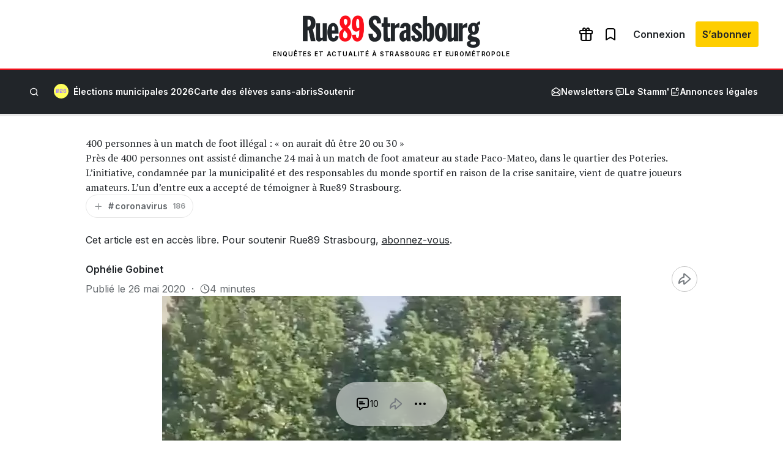

--- FILE ---
content_type: text/html; charset=utf-8
request_url: https://www.google.com/recaptcha/api2/aframe
body_size: 258
content:
<!DOCTYPE HTML><html><head><meta http-equiv="content-type" content="text/html; charset=UTF-8"></head><body><script nonce="ndbWqzAr5E1QvCsvA8u3hA">/** Anti-fraud and anti-abuse applications only. See google.com/recaptcha */ try{var clients={'sodar':'https://pagead2.googlesyndication.com/pagead/sodar?'};window.addEventListener("message",function(a){try{if(a.source===window.parent){var b=JSON.parse(a.data);var c=clients[b['id']];if(c){var d=document.createElement('img');d.src=c+b['params']+'&rc='+(localStorage.getItem("rc::a")?sessionStorage.getItem("rc::b"):"");window.document.body.appendChild(d);sessionStorage.setItem("rc::e",parseInt(sessionStorage.getItem("rc::e")||0)+1);localStorage.setItem("rc::h",'1769329240794');}}}catch(b){}});window.parent.postMessage("_grecaptcha_ready", "*");}catch(b){}</script></body></html>

--- FILE ---
content_type: text/css
request_url: https://www.rue89strasbourg.com/wp-content/plugins/rue89-rcp-adapter/build/alt-block-styles/video.css?ver=b4f36e8c7a094fcfb245
body_size: 64
content:
.wp-block-video{margin:1rem -1rem}.wp-block-video video{margin:auto}


--- FILE ---
content_type: application/javascript
request_url: https://www.rue89strasbourg.com/wp-content/plugins/rue89-rcp-adapter/build/blocks/menu/scrolling-progress/view.js?ver=d01f3eb9379d3164419c
body_size: 387
content:
window.wp=window.wp||{},window.wp.rue89=window.wp.rue89||{},window.wp.rue89.calls=window.wp.rue89.calls||[],window.wp.rue89.calls.push((function(){var n=document.querySelectorAll(".wp-block-rue89-scrolling-progress");if(n.length>0){var o=document.querySelector("main")||document.body,e=function(){n.forEach((function(n){var e=o.getBoundingClientRect(),t=window.scrollY+e.top,r=window.scrollY+e.bottom-window.innerHeight,w=Math.max(0,Math.min(100,100*(window.scrollY-t)/r));n.style.setProperty("--progress",w+"%")}))};e();var t=null;document.addEventListener("scroll",(function(){t||(t=!0,e(),setTimeout((function(){t=!1}),100))}),{passive:!0}),document.addEventListener("scrollend",(function(){return e()}))}}));